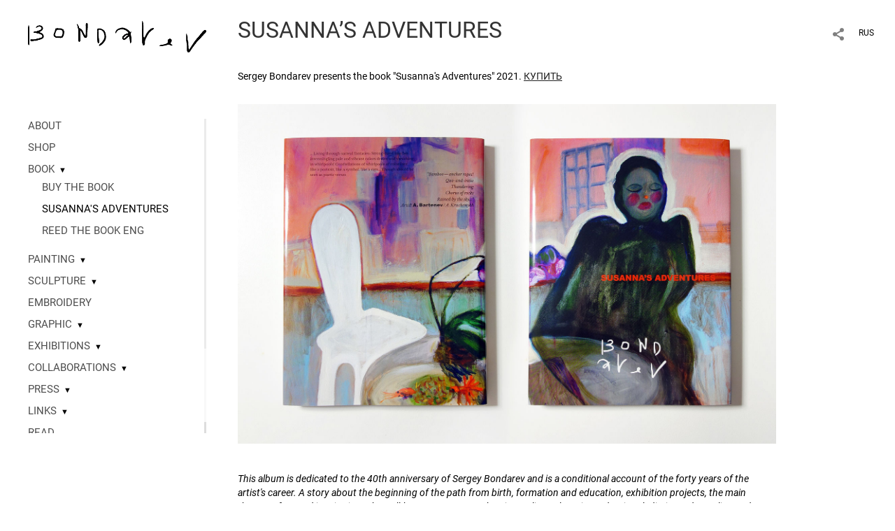

--- FILE ---
content_type: text/html; charset=UTF-8
request_url: https://bondarev.gallery/book-susanna
body_size: 11235
content:
<!DOCTYPE HTML PUBLIC '-//W3C//DTD HTML 4.01 Transitional//EN' 'http://www.w3.org/TR/html4/loose.dtd'>
<html xmlns='http://www.w3.org/1999/xhtml' lang='en' xml:lang='en'>
<head>
	<title>Artist Sergey Bondarev. SUSANNA&rsquo;S ADVENTURES</title>
	<link rel='shortcut icon' type='image/png' href='https://pics.photographer.ru/portfolio/favicons/2906090265e35aca104f8d2.42468665.png' />
	<meta name='Keywords' content='' />
	<meta name='Description' content='Sergey Bondarev presents the book &quot;Susanna&#39;s Adventures&quot; 2021.&nbsp;КУПИТЬ        This album is dedicated to the 40th anniversary of Sergey&nbsp;Bondarev and is a conditional account of the forty years of the artist&#39;s career. A story about the beginning of the path from birth, formation and' />
	<meta http-equiv="content-type" content="text/html; charset=utf-8" />
	<meta name='viewport' content='width=1204' />
	<meta name = 'format-detection' content = 'telephone=no'>
	
	
<meta property='og:url' content='https://bondarev.gallery/book-susanna'>
<meta property='og:type' content='article'>
<meta property='og:image' content='/static/upload/portfolio/pics/pictures/253/253853.jpg' />
<meta property='og:title' content='SUSANNA&rsquo;S ADVENTURES � Artist Sergey Bondarev'>
<meta property='og:description' content='Sergey Bondarev presents the book &quot;Susanna&#39;s Adventures&quot; 2021.&nbsp;КУПИТЬ        This album is dedicated to the 40th anniversary of Sergey&nbsp;Bondarev and is a conditional account of the forty years of the artist&#39;s career. A story about the beginning of the path from birth, formation and'>

<meta name="Sergey Bondarev " content="Artist painter" />

<link REL=STYLESHEET TYPE=text/css href='/static/design/css/reset.css' />
<link REL=STYLESHEET TYPE=text/css href='/static/design/css/portfolio/common.css?rnd=163' />
<link REL=STYLESHEET TYPE=text/css href='/static/design/css/portfolio/computer.css?rnd=163' />



<style>
		.picinfo, 
		.slidetabs > div > .caption, 
		.pswp-gallery .caption .title,
		.pswp-gallery .caption .desc,
		.itemCaptionOpener,
		.item .itemCaption,
		.slidetabsNavigation .nav.info{
			display:none;
		} 
		.pswp-gallery .caption{
		    padding: 5px !important;
		    min-height: auto !important;
		}
	</style><style>
	@font-face {
	    font-family: Roboto;
	    src: 	url('/static/design/Fonts/Sanserif/Roboto/Roboto-Regular.ttf') format('truetype');
	}
	@font-face {
	    font-family: Roboto;
	    font-style: italic;
	    src: 	url('/static/design/Fonts/Sanserif/Roboto/Roboto-Italic.ttf') format('truetype');
	}
	@font-face {
	    font-family: Roboto;
	    font-weight: bold;
	    src: 	url('/static/design/Fonts/Sanserif/Roboto/Roboto-Bold.ttf') format('truetype');
	}
	@font-face {
	    font-family: Roboto;
	    font-weight: bold; 
	    font-style: italic;
	    src: 	url('/static/design/Fonts/Sanserif/Roboto/Roboto-BoldItalic.ttf') format('truetype');
	}
	/*titlefontfamily=Roboto*/
	@font-face {
	    font-family: Roboto;
	    src: 	url('/static/design/Fonts/Sanserif/Roboto/Roboto-Regular.ttf') format('truetype');
	}
	body{
		font-family: Roboto;
	}
	strong, b {
		font-family: Roboto;
		font-weight: bold;
	}
	em, i {
		font-family: Roboto;
		font-style: italic;
	}
	
	header div.title, header div.title a, header div.title span, 
	.menu div.title, .menu div.title a,
	h1.header a.home{
		font-family: Roboto;font-size: 24px; line-height: 1em; color: #222222;
	}
	h1,
	/*.folderItemsList > div.folder > div.title,*/
	.content > .page h1,
	.content .blog .entryContent h1,
	.content .blog .header h1,
	.content .blog h1,
	.content h1:not(.header),
	.description  h1,
	.content .galleryTitle
{
		font-size: 32px; line-height: 1em; color: #333333;
	}
	.folderItemsList > div > a.title span{
		font-size: 32px; line-height: 1em; 
	}
	/* h2CSS */
	/*.itemItemsList .scroller > div > a.title span,*/
	.instaWidget .title,
	.blogAnonses .blog > .title,
	.content .blog .waterfall-container .title,
	.description h2,
	h2{
		font-size: 24px; line-height: normal; color: #333333;
	}
	.blogAnonses .blogItemsList > .item .title {
		font-size: 24px; line-height: normal; color: #333333;
		font-size: 18px; line-height: 1em;
	}
	
	.itemItemsList .scroller > div > a.title span,
	.instaWidget .title,
	.blogAnonses .blog > .title,
	.content .blog .waterfall-container .title,
	.description h3{
		font-size: 18px; line-height: 1em; 
	}
	.folderContentListMagnum a .poster span{
		font-size: 24px; line-height: normal; 
	}
	body,
	.content .page .description,
	.blog .entryContent .description 
	{
		font-size: 14px; 
		line-height: 1.45;  
	}
	p{
		font-size: 14px; 
		line-height: 1.45;  
		margin: 0 0 1.45em 0;
	}
	.content .blog .header a,
	.content .blog .entryContent .date, 
	.content .blog .waterfall-container .date,
	.page .description .inlinePic .caption, 
	.blog .description .inlinePic .caption
	{
		font-size: 10.5px; line-height: 1.45;  
	}

	
	.instaWidget .title .controls .browse svg path{
		fill:#000000;
	}
	body{
		background-color: #FFFFFF;
		color: #000000;
	}
	p a, .contact .contacts a, .description a, .feedback a{
		color: #222222 !important;
	}

	#footer,
	#footer a,
	.arrnav,
	.instaWidget .title a,
	.instaWidget .title span,
	.content .blog .header a,
	.content .blog .entryContent .prevnext a,
	.content .blog .waterfall-container .item a,
	.content .blog .waterfall-container .item a .title
	{
		color: #000000;
	
	}
	body.computer #footer{
		background-color: #FFFFFF;
	}

	.series_caption hr{
		border: none;
		margin: 44px auto 44px auto;
		width: 30%;
		border-top: 1px solid #FFFFFF;
		opacity: 0.7;
	}
	.series_caption blockquote,
	.series_caption blockquote p{
		font-size: 19.6px;
		line-height: 24.5px;;
	}

	.content .blog div.tagsCloud,
	.content .blog div.archive{
		background-color: #FFFFFF;
		color: #000000;
	}
	.blog div.tagsCloud .closeTagsCloud::before,
	.blog div.tagsCloud .closeTagsCloud::after,
	.blog div.archive .closeArchive::before,
	.blog div.archive .closeArchive::after{
		background-color: #000000;
	}
	.content .blog .header a.selectedMonth{
		background-color: #000000;
		color: #FFFFFF;
	}
	a:hover{
		opacity:1;
		color: #000000;
	}
	#ya_share {
		background-image: url("data:image/svg+xml;utf8,<svg xmlns='http://www.w3.org/2000/svg' width='40' height='40' viewBox='0 0 40 40' fill='none'><path fill-rule='evenodd' clip-rule='evenodd' d='M21 14C21 14.368 21.0662 14.7206 21.1875 15.0464L16.179 17.938C15.6321 17.3603 14.8582 17 14 17C12.3433 17 11 18.3431 11 20C11 21.6569 12.3433 23 14 23C14.7219 23 15.3843 22.745 15.9019 22.3201L21.0798 25.3095C21.0276 25.5312 21 25.7624 21 26C21 27.6569 22.3433 29 24 29C25.6567 29 27 27.6569 27 26C27 24.3431 25.6567 23 24 23C23.3088 23 22.6721 23.2338 22.1648 23.6266L16.9382 20.6089C16.9788 20.4123 17 20.2086 17 20C17 19.9254 16.9973 19.8514 16.9919 19.7782L22.4995 16.5984C22.9409 16.8538 23.4534 17 24 17C25.6567 17 27 15.6569 27 14C27 12.3431 25.6567 11 24 11C22.3433 11 21 12.3431 21 14Z' fill='%23000000' /></svg>");
	}
	#ya_share:hover {
		border-color: #000000;
	}
	.switch_language a{
		color: #000000;
	}
	body.whiteContentBg .switch_language a{
		color: #FFFFFF;
	}


	.page .description .inlinePic .caption, 
	.blog .description .inlinePic .caption 	
	{
		color: #000000;
		opacity: 0.8;
	}	
	.social a{
		height: 24px;
	}
	body.phone .instaWidget .title a b{
		background-image: url("data:image/svg+xml;utf8,<svg width='14' height='24' viewBox='0 0 14 24' fill='none' xmlns='http://www.w3.org/2000/svg'><path fill-rule='evenodd' clip-rule='evenodd' d='M11.2943 5H2.70567C1.21413 5 0 6.21331 0 7.70567V16.2943C0 17.7867 1.21413 19 2.70567 19H11.2943C12.7859 19 14 17.7867 14 16.2943V7.70567C14 6.21331 12.7859 5 11.2943 5ZM12.0703 6.61418L12.3798 6.61254V8.98565L10.0141 8.99306L10.0059 6.61994L12.0703 6.61418ZM5.00203 10.5628C5.44982 9.94215 6.17748 9.53551 6.9998 9.53551C7.82212 9.53551 8.54977 9.94215 8.99756 10.5628C9.28978 10.9678 9.46428 11.4633 9.46428 12C9.46428 13.3582 8.3588 14.4637 6.9998 14.4637C5.64161 14.4637 4.53613 13.3582 4.53613 12C4.53613 11.4633 4.71064 10.9678 5.00203 10.5628ZM12.6364 16.2943C12.6364 17.0343 12.0346 17.6361 11.2946 17.6361H2.70598C1.96597 17.6361 1.36426 17.0343 1.36426 16.2943V10.5628H3.45504C3.27395 11.0073 3.1727 11.4921 3.1727 12C3.1727 14.1105 4.88977 15.8284 7.00031 15.8284C9.11167 15.8284 10.8287 14.1105 10.8287 12C10.8287 11.4921 10.7259 11.0073 10.5464 10.5628H12.6364V16.2943Z' fill='%23000000'/></svg>");
		background-size: 14px 24px;
		width: 14px;
	}

	/*%23000000*/

	.social a path{
		fill: #000000;
	}
	#footer a.portfolioSubscribe:before{
		background-image: url("data:image/svg+xml;utf8,<svg width='24' height='24' viewBox='0 0 24 24' fill='none' xmlns='http://www.w3.org/2000/svg'><path fill-rule='evenodd' clip-rule='evenodd' d='M4 4H20C21.1 4 22 4.9 22 6V18C22 19.1 21.1 20 20 20H4C2.9 20 2 19.1 2 18L2.01 6C2.01 4.9 2.9 4 4 4ZM12 13L20 8V6L12 11L4 6V8L12 13Z' fill='%23000000'/></svg>");
	}
	header .blogNavButtons a.selectedMonth,
	.content .blog .header a.selectedMonth{
		background-color: #000000;
		color: #FFFFFF;
	}
	header .blogNavButtons a.selectedMonth::before,
	.content .blog .header a.selectedMonth:before {
		background-image: url("data:image/svg+xml;utf8,<svg width='24' height='24' viewBox='0 0 24 24' fill='none' xmlns='http://www.w3.org/2000/svg'><path d='M19 6.41L17.59 5L12 10.59L6.41 5L5 6.41L10.59 12L5 17.59L6.41 19L12 13.41L17.59 19L19 17.59L13.41 12L19 6.41Z' fill='%23FFFFFF'/></svg>");
	}
/* 31 Oct 2020 */
	.feedbackButton{
		background-image: url("data:image/svg+xml;utf8,<svg width='20' height='20' viewBox='0 0 20 20' fill='none' xmlns='http://www.w3.org/2000/svg'><path d='M18 0H2C0.9 0 0.0100002 0.9 0.0100002 2L0 20L4 16H18C19.1 16 20 15.1 20 14V2C20 0.9 19.1 0 18 0ZM11 12H9V10H11V12ZM11 8H9V4H11V8Z' fill='%23FFFFFF'/></svg>");
		background-size: 20px 20px;
	}


	.content .blog .header,
	.blogAnonses > .blog > .title,
	.blogAnonses .blogItemsList .item,
	.content .blog .waterfall-container .item {
		color: #000000;
	}

	.blogAnonses > .blog > .title a,
	.blogAnonses .blogItemsList .item a{ /*383*/
		color: #000000;
	}

	.blog .tagsCloudContent a,
	.blog .waterfall-container .item .tags a,
	.blog .item .tags a,
	.blog .entryContent .tags a{
		background-color: #000000;
		color: #FFFFFF;
	}
	.blog .tagsCloudContent a:hover,
	.blog .waterfall-container .item .tags a:hover,
	.blog .item .tags a:hover,
	.blog .entryContent .tags a:hover{
		background-color: #d7d7d7;
		color: #000000;
	}
	
	
	#footer a,
	.wrapper .menu ul >li >a,
	.wrapper .menu ul >li >ul >li >a{
		color: #000000;
		opacity:0.7;
	}
	.wrapper .menu ul >li.active >a{
		color: #000000;
		opacity:1;
	}
	#ya_share:hover,
	.switch_language:hover {
		border-color: #000000;
	}
	.switch_language a:hover {
		--color: #FFFFFF;
	}
	.wrapper .menu ul >li >a:hover,
	.wrapper .menu ul >li >ul >li >a:hover,
	.wrapper .menu ul >li >ul >li:not(.folder) >a.active{
		color: #000000;
		opacity:1;
	}
	.series_caption a.switcher{
		border-color: #FFFFFF;
	}
	.series_caption a.switcher:before,
	.series_caption a.switcher:after{
		background: #FFFFFF;
	}

	.arrnav span {
		opacity: 0.8;
	}
	.arrnav .nav,
	.arrnav .nav.play {
		background-position: center center !important;
		width: 38px;
		height: 38px;
		border: 1px transparent solid;
	}
	.arrnav .nav:hover{
		border: 1px #000000 solid;
	}
	.arrnav .nav.thumbs{
		background-image: url("data:image/svg+xml;utf8,<svg width='40' height='40' viewBox='0 0 40 40' fill='none' xmlns='http://www.w3.org/2000/svg'><path fill-rule='evenodd' clip-rule='evenodd' d='M11 11H15V15H11V11ZM18 11H22V15H18V11ZM29 11H25V15H29V11ZM11 18H15V22H11V18ZM22 18H18V22H22V18ZM25 18H29V22H25V18ZM15 25H11V29H15V25ZM18 25H22V29H18V25ZM29 25H25V29H29V25Z' fill='%23000000'/></svg>");
	}
	.arrnav .nav.backward{
		background-image: url("data:image/svg+xml;utf8,<svg width='40' height='40' viewBox='0 0 40 40' fill='none' xmlns='http://www.w3.org/2000/svg'><path fill-rule='evenodd' clip-rule='evenodd' d='M21.6567 14L16 19.6569L21.6567 25.3137L23.6567 23.3137L20 19.6569L23.6567 16L21.6567 14Z' fill='%23000000'/></svg>");
	}
	.arrnav .nav.play{
		background-image: url("data:image/svg+xml;utf8,<svg width='40' height='40' viewBox='0 0 40 40' fill='none' xmlns='http://www.w3.org/2000/svg'><path fill-rule='evenodd' clip-rule='evenodd' d='M18 15H15V25H18V15ZM24 15H21V25H24V15Z' fill='%23000000'/></svg>");
	}
	.arrnav .nav.play.pause{
		background-image: url("data:image/svg+xml;utf8,<svg width='40' height='40' viewBox='0 0 40 40' fill='none' xmlns='http://www.w3.org/2000/svg'><path d='M26 20.0001L15 26V14L26 20.0001Z' fill='%23000000'/></svg>");
	}
	.arrnav .nav.forward{
		background-image: url("data:image/svg+xml;utf8,<svg width='40' height='40' viewBox='0 0 40 40' fill='none' xmlns='http://www.w3.org/2000/svg'><path fill-rule='evenodd' clip-rule='evenodd' d='M16.3433 16L20 19.6569L16.3433 23.3137L18.3433 25.3137L24 19.6569L18.3433 14L16.3433 16Z' fill='%23000000'/></svg>");
	}
	.arrnav .nav.info{
		background-image: url("data:image/svg+xml;utf8,<svg width='40' height='40' viewBox='0 0 40 40' fill='none' xmlns='http://www.w3.org/2000/svg'><path fill-rule='evenodd' clip-rule='evenodd' d='M22 13H19V16H22V13ZM22 18H19V28H22V18Z' fill='%23000000'/></svg>");
	}
	.arrnav .nav.info.show{
		border: 1px #000000 solid;
	}
	.series_caption{
		background-color: rgba(76.5, 76.5, 76.5);
		color: #FFFFFF;
	}
	.series_caption a{
		color: #FFFFFF;
	}
	
	.slidetabs div.item > .caption .info{
		background-color: rgba(76.5, 76.5, 76.5, 0.9);
		color: #FFFFFF;
	}
	.slidetabs div.item > .caption .info a{
		color: #FFFFFF;
	}

</style>
		<link rel='stylesheet' href='/static/design/css/atelier-cave-light.css'>
		<script src='//cdnjs.cloudflare.com/ajax/libs/highlight.js/11.6.0/highlight.min.js'></script>
		<script>hljs.initHighlightingOnLoad();</script>
	
</head>
<body class='computer  magnum variant1 hideTitles page'>
<a class='scrolltotop' href='#'></a>
<div id='all'>
	<div class='wrapper'>
		<div class='menu'>
			<div class=title><a class=home href=https://bondarev.gallery><div class=logo style='background-image: url(https://pics.photographer.ru/portfolio/logo/14192431235e483cd3e21172.53230215.gif); ' logowidth= logoheight=></div></a></div>
			<div class='ScrollPane'>
				<ul>
		<li class='bio  '>
		<a href=https://bondarev.gallery/about-me>ABOUT</a>
		
	</li><li class='url  '>
		<a href=https://www.bondarev.foundation/ target=_blank>SHOP</a>
		
	</li><li class='folder  '>
		<a href=https://bondarev.gallery/book>BOOK</a><span>&#9660;</span>
		<ul class='active '>
			<li class='url '>
				<a class='' href=https://bondarev.foundation/#!/tproduct/1173937271-1753447119806 target=_blank>BUY THE BOOK</a>
				
			</li>

			<li class='page active'>
				<a class='active' href=https://bondarev.gallery/book-susanna>SUSANNA'S ADVENTURES</a>
				
			</li>

			<li class='page '>
				<a class='' href=https://bondarev.gallery/susanna>REED THE BOOK ENG</a>
				
			</li></ul>
	</li><li class='folder  '>
		<a href=https://bondarev.gallery/painting>PAINTING</a><span>&#9660;</span>
		<ul class=' '>
			<li class='gallery '>
				<a class='' href=https://bondarev.gallery/2025>2025</a>
				
			</li>

			<li class='gallery '>
				<a class='' href=https://bondarev.gallery/2024>2024</a>
				
			</li>

			<li class='gallery '>
				<a class='' href=https://bondarev.gallery/2023>2023</a>
				
			</li>

			<li class='gallery '>
				<a class='' href=https://bondarev.gallery/2022>2022</a>
				
			</li>

			<li class='gallery '>
				<a class='' href=https://bondarev.gallery/2021>2021</a>
				
			</li>

			<li class='gallery '>
				<a class='' href=https://bondarev.gallery/2020>2020</a>
				
			</li>

			<li class='gallery '>
				<a class='' href=https://bondarev.gallery/2019>2019</a>
				
			</li>

			<li class='gallery '>
				<a class='' href=https://bondarev.gallery/2018>2018</a>
				
			</li>

			<li class='gallery '>
				<a class='' href=https://bondarev.gallery/2017>2017</a>
				
			</li>

			<li class='gallery '>
				<a class='' href=https://bondarev.gallery/2016>2016</a>
				
			</li>

			<li class='gallery '>
				<a class='' href=https://bondarev.gallery/2015>2015</a>
				
			</li>

			<li class='gallery '>
				<a class='' href=https://bondarev.gallery/2014>2014</a>
				
			</li>

			<li class='gallery '>
				<a class='' href=https://bondarev.gallery/2013>2013</a>
				
			</li></ul>
	</li><li class='folder  '>
		<a href=https://bondarev.gallery/sculpture>SCULPTURE</a><span>&#9660;</span>
		<ul class=' '>
			<li class='gallery '>
				<a class='' href=https://bondarev.gallery/bronze>BRONZE</a>
				
			</li>

			<li class='gallery '>
				<a class='' href=https://bondarev.gallery/fiberglass>FIBERGLASS</a>
				
			</li>

			<li class='gallery '>
				<a class='' href=https://bondarev.gallery/wood>WOOD</a>
				
			</li>

			<li class='gallery '>
				<a class='' href=https://bondarev.gallery/ceramics>CERAMICS</a>
				
			</li>

			<li class='gallery '>
				<a class='' href=https://bondarev.gallery/fabric>FABRIC</a>
				
			</li></ul>
	</li><li class='gallery  '>
		<a href=https://bondarev.gallery/embroidery>EMBROIDERY</a>
		
	</li><li class='folder  '>
		<a href=https://bondarev.gallery/graphic-arts>GRAPHIC</a><span>&#9660;</span>
		<ul class=' '>
			<li class='gallery '>
				<a class='' href=https://bondarev.gallery/baccantidimilano>BACCANTI DI MILANO 2025</a>
				
			</li>

			<li class='gallery '>
				<a class='' href=https://bondarev.gallery/bali2024>BALI2024</a>
				
			</li>

			<li class='gallery '>
				<a class='' href=https://bondarev.gallery/witches-of-krakow>WITCHES OF KRAKOW</a>
				
			</li>

			<li class='gallery '>
				<a class='' href=https://bondarev.gallery/floral-skirt>FLORAL SKIRT</a>
				
			</li>

			<li class='gallery '>
				<a class='' href=https://bondarev.gallery/erotismo>EROTISMO</a>
				
			</li>

			<li class='gallery '>
				<a class='' href=https://bondarev.gallery/sciura>SCIURA</a>
				
			</li>

			<li class='gallery '>
				<a class='' href=https://bondarev.gallery/learn-to-knit->LEARN TO KNIT! 2020</a>
				
			</li>

			<li class='gallery '>
				<a class='' href=https://bondarev.gallery/limits-of-happiness2015>LIMITS OF HAPPINESS 2015</a>
				
			</li>

			<li class='gallery '>
				<a class='' href=https://bondarev.gallery/555>5 2015</a>
				
			</li>

			<li class='gallery '>
				<a class='' href=https://bondarev.gallery/bearded-baby-2009>BEARDED BABY 2009</a>
				
			</li>

			<li class='gallery '>
				<a class='' href=https://bondarev.gallery/exotic-dancers-2019>EXOTIC DANCERS 2019</a>
				
			</li>

			<li class='gallery '>
				<a class='' href=https://bondarev.gallery/exotic-dancers-2017>EXOTIC DANCERS 2017</a>
				
			</li></ul>
	</li><li class='folder  '>
		<a href=https://bondarev.gallery/exhibitions>EXHIBITIONS</a><span>&#9660;</span>
		<ul class=' '>
			<li class='gallery '>
				<a class='' href=https://bondarev.gallery/cir-cus>CIR? CUS?</a>
				
			</li>

			<li class='gallery '>
				<a class='' href=https://bondarev.gallery/something-new-something-borrowed>SOMETHING NEW SOMETHING BORROWED</a>
				
			</li>

			<li class='gallery '>
				<a class='' href=https://bondarev.gallery/in-the-cafe-of-dancing-lights>IN THE CAFE OF DANCING LIGHTS</a>
				
			</li>

			<li class='gallery '>
				<a class='' href=https://bondarev.gallery/anatomy>ANATOMY</a>
				
			</li>

			<li class='gallery '>
				<a class='' href=https://bondarev.gallery/lilac-ladies>LILAC LADIES</a>
				
			</li>

			<li class='gallery '>
				<a class='' href=https://bondarev.gallery/false-mirrors>FALSE MIRRORS</a>
				
			</li>

			<li class='gallery '>
				<a class='' href=https://bondarev.gallery/chateau-perdu>CHATEAU PERDU</a>
				
			</li>

			<li class='gallery '>
				<a class='' href=https://bondarev.gallery/must-have-2016>MUST HAVE 2016</a>
				
			</li>

			<li class='gallery '>
				<a class='' href=https://bondarev.gallery/first-date>FIRST DATE</a>
				
			</li>

			<li class='gallery '>
				<a class='' href=https://bondarev.gallery/poetlette>POETLETTE</a>
				
			</li>

			<li class='gallery '>
				<a class='' href=https://bondarev.gallery/hmm>HMM...</a>
				
			</li>

			<li class='gallery '>
				<a class='' href=https://bondarev.gallery/circus-circus-circus>CIRCUS CIRCUS CIRCUS</a>
				
			</li>

			<li class='gallery '>
				<a class='' href=https://bondarev.gallery/leather-bastards-the-action-b->LEATHER BASTARDS. THE ACTION B</a>
				
			</li></ul>
	</li><li class='folder  '>
		<a href=https://bondarev.gallery/collaborations>COLLABORATIONS</a><span>&#9660;</span>
		<ul class=' '>
			<li class='gallery '>
				<a class='' href=https://bondarev.gallery/au-pont-rouge-season-1>AU PONT ROUGE SEASON 1</a>
				
			</li>

			<li class='gallery '>
				<a class='' href=https://bondarev.gallery/au-pont-rouge-season-2>AU PONT ROUGE SEASON 2</a>
				
			</li>

			<li class='gallery '>
				<a class='' href=https://bondarev.gallery/rogov>ROGOV</a>
				
			</li>

			<li class='gallery '>
				<a class='' href=https://bondarev.gallery/golden-apple>GOLDEN APPLE</a>
				
			</li>

			<li class='gallery '>
				<a class='' href=https://bondarev.gallery/auchentoshan>AUCHENTOSHAN</a>
				
			</li></ul>
	</li><li class='folder  '>
		<a href=https://bondarev.gallery/press>PRESS</a><span>&#9660;</span>
		<ul class=' '>
			<li class='gallery '>
				<a class='' href=https://bondarev.gallery/ad>AD Magazine</a>
				
			</li>

			<li class='gallery '>
				<a class='' href=https://bondarev.gallery/elle-decoration-magazine>Elle Decoration Magazine</a>
				
			</li>

			<li class='page '>
				<a class='' href=https://bondarev.gallery/interview-srm>Scala Regia Magazine</a>
				
			</li>

			<li class='page '>
				<a class='' href=https://bondarev.gallery/artsy-editorial>Artsy Editorial</a>
				
			</li>

			<li class='gallery '>
				<a class='' href=https://bondarev.gallery/sobakaru>Sobaka.ru</a>
				
			</li>

			<li class='page '>
				<a class='' href=https://bondarev.gallery/inrussia>Inrussia Magazine</a>
				
			</li>

			<li class='page '>
				<a class='' href=https://bondarev.gallery/cap74024-magazine->C.A.P.74024 Magazine</a>
				
			</li>

			<li class='gallery '>
				<a class='' href=https://bondarev.gallery/interiors-the-best-magazine>Interiors the best Magazine</a>
				
			</li>

			<li class='blog '>
				<a class='' href=https://bondarev.gallery/video>VIDEO INTERVIEW</a>
				
			</li>

			<li class='gallery '>
				<a class='' href=https://bondarev.gallery/archive>ARCHIVE</a>
				
			</li></ul>
	</li><li class='folder  '>
		<a href=https://bondarev.gallery/links>LINKS</a><span>&#9660;</span>
		<ul class=' '>
			<li class='url '>
				<a class='' href=https://www.artsper.com/us/contemporary-artists/russian-federation/22807/sergey-bondarev target=_blank>artsper.com</a>
				
			</li>

			<li class='url '>
				<a class='' href=https://www.instagram.com/bondarev_art/ target=_blank>INSTAGRAM</a>
				
			</li>

			<li class='url '>
				<a class='' href=https://t.me/bondarev_art target=_blank>TELEGRAM</a>
				
			</li>

			<li class='url '>
				<a class='' href=https://www.facebook.com/bondarev.sergey/ target=_blank>FACEBOOK</a>
				
			</li>

			<li class='url '>
				<a class='' href=https://www.youtube.com/user/bondarevcouk target=_blank>YOUTUBE</a>
				
			</li>

			<li class='url '>
				<a class='' href=https://bondarev.foundation/ target=_blank>FONDAZIONE BONDAREV</a>
				
			</li></ul>
	</li><li class='blog  '>
		<a href=https://bondarev.gallery/read>READ</a>
		
	</li><li class='contact  '>
		<a href=https://bondarev.gallery/contact>CONTACT</a>
		
	</li><li class=social><a class=in href='https://www.instagram.com/bondarev_art/' target=_blank><svg width='17' height='24' viewBox='0 0 17 17' fill='none' xmlns='http://www.w3.org/2000/svg'><path fill-rule='evenodd' clip-rule='evenodd' d='M13.6473 0H3.26935C1.46708 0 0 1.46608 0 3.26935V13.6473C0 15.4506 1.46708 16.9167 3.26935 16.9167H13.6473C15.4496 16.9167 16.9167 15.4506 16.9167 13.6473V3.26935C16.9167 1.46608 15.4496 0 13.6473 0ZM14.5883 1.95023L14.9623 1.94824V4.81576L12.1037 4.82471L12.0938 1.95719L14.5883 1.95023ZM6.04734 6.72177C6.58841 5.97182 7.46767 5.48047 8.4613 5.48047C9.45494 5.48047 10.3342 5.97182 10.8753 6.72177C11.2284 7.21112 11.4392 7.80989 11.4392 8.45839C11.4392 10.0995 10.1034 11.4353 8.4613 11.4353C6.82016 11.4353 5.48438 10.0995 5.48438 8.45839C5.48438 7.80989 5.69524 7.21112 6.04734 6.72177ZM15.2689 13.6473C15.2689 14.5415 14.5418 15.2685 13.6477 15.2685H3.26968C2.37551 15.2685 1.64844 14.5415 1.64844 13.6473V6.72168H4.1748C3.95598 7.25878 3.83364 7.84462 3.83364 8.4583C3.83364 11.0085 5.90844 13.0843 8.45867 13.0843C11.0099 13.0843 13.0847 11.0085 13.0847 8.4583C13.0847 7.84462 12.9604 7.25878 12.7435 6.72168H15.2689V13.6473Z' fill='black'/></svg></a><a class=fb href='https://www.facebook.com/bondarev.sergey/' target=_blank><svg width='7'  height='24' viewBox='0 0 7 24' fill='none' xmlns='http://www.w3.org/2000/svg'><path d='M0 0H7V24H0V0Z' fill='white' fill-opacity='0.01'/><path fill-rule='evenodd' clip-rule='evenodd' d='M4.65481 19H1.55097V11.9991H0V9.58685H1.55097V8.1386C1.55097 6.17079 2.42627 5 4.91465 5H6.98578V7.41315H5.69132C4.72262 7.41315 4.65861 7.75025 4.65861 8.37939L4.65434 9.58685H7L6.72546 11.9991H4.65434V19H4.65481Z' fill='#4F4F4F'/></svg></a><a class=tg href='https://t.me/bondarev_art' target=_blank><svg width='14' height='24' viewBox='0 0 14 24' fill='none' xmlns='http://www.w3.org/2000/svg'><path fill-rule='evenodd' clip-rule='evenodd' d='M0.637447 11.7349C4.48921 10.1827 7.05766 9.15941 8.34279 8.66501C12.0121 7.2534 12.7745 7.00818 13.2715 7.00009C13.3808 6.99831 13.6252 7.02336 13.7835 7.14217C13.9172 7.24249 13.9539 7.37801 13.9715 7.47312C13.9891 7.56824 14.011 7.78491 13.9936 7.95421C13.7948 9.88661 12.9344 14.576 12.4967 16.7403C12.3115 17.6561 11.9441 17.8521 11.5911 17.8822C10.8238 17.9475 10.2438 17.5242 9.50064 17.0737C8.33776 16.3686 7.63444 16.0432 6.50565 15.3552C5.20115 14.5601 6.34903 14.1883 7.09246 13.4741C7.28703 13.2872 10.6112 10.2986 10.5969 10.2087C10.5917 10.176 10.493 9.85377 10.4158 9.79026C10.3385 9.72675 10.2245 9.74847 10.1422 9.76574C10.0256 9.79022 8.16786 10.9259 4.56904 13.1729C4.04173 13.5078 3.56411 13.671 3.13618 13.6624C2.66442 13.653 1.75694 13.4157 1.08232 13.2129C0.254878 12.9641 -0.0505608 12.8469 0.00670459 12.4244C0.036532 12.2043 0.246779 11.9745 0.637447 11.7349Z' fill='#4F4F4F'/></svg></a><a class=yt href='https://www.youtube.com/@bondarevsergey' target=_blank><svg width='14' height='24' viewBox='0 0 14 10' fill='none' xmlns='http://www.w3.org/2000/svg'><path fill-rule='evenodd' clip-rule='evenodd' d='M14 7.54584V2.45416C14 2.45416 14 0 11.415 0H2.58408C2.58408 0 0 0 0 2.45416V7.54584C0 7.54584 0 10 2.58408 10H11.415C11.415 10 14 10 14 7.54584ZM10.4126 5.00712L5.50195 7.74512V2.26827L10.4126 5.00712Z' fill='#4F4F4F'/></svg></a></li></ul>
			</div>
			
		</div>
		<div class='content'>
			<div class='header_buttons'>
				
				<!-- yashare_block: -->
				<div id='ya_share' class='ya-share2'></div>
				
<div class=switch_language>
	<a href=https://bondarev.gallery/book-susanna?lang=rus title='по-русски'>RUS</a><span class=l1>ENG</span>
</div>
			</div>
			
<div class=page>
	<h1>SUSANNA&rsquo;S ADVENTURES</h1>
	<div class=description>
		<p>Sergey Bondarev presents the book &quot;Susanna&#39;s Adventures&quot; 2021.&nbsp;<a href="https://www.bondarev.foundation/#store#!/tproduct/1173937271-1753447119806" target="_blank">КУПИТЬ</a></p>    <p style="text-align:center">
	<div class='inlinePic'>
		<a href='#' rel='253854' class=PhotoSwipeImage ><img src='/static/upload/portfolio/pics/pictures/253/253854.jpg' alt='' /></a>
		<div class=caption>
			
			<div class=d> </div>
		</div>
	</div>    <p><em>This album is dedicated to the 40th anniversary of Sergey&nbsp;Bondarev and is a conditional account of the forty years of the artist&#39;s career. A story about the beginning of the path from birth, formation and education, exhibition projects, the main themes of art&nbsp;and inspiration. The well-known Moscow author, journalist, columnist and artist Vladimir Bordoque listened to and retold in colors, the introduction&nbsp;was written by the writer Marusya Klimova, the commentary by the artist Andrey&nbsp;Bartenev.</em></p>    <p>The first edition of 500 copies, 30x23x2.5 cm, 160 pages, hard cover, super-cover, more than 200 illustrations, an album in English (the Russian version of the text can be read at <a href="https://bondarev.gallery/susanna?lang=rus">THE LINK</a>).</p>    <p>Заказать по России:</p>    <p>Заказать книгу можно через сайт <a href="https://www.avito.ru/sankt-peterburg/knigi_i_zhurnaly/kniga_hudozhnika_bondareva_sergeya_3607957715" target="_blank">F</a><a href="https://www.bondarev.foundation/#store#!/tproduct/1173937271-1753447119806" target="_blank">ONDAZIONE BONDAREV</a></p>    <p>Для жителей Петербурга возможен самовывоз по адресу Рубинштейна 40 (Букля)&nbsp;</p>
		<div class=inlineGallery>

		<div class='GPlusGallery group'>
			<div class='clearfix' ></div>
		</div>
</div>
	</div>
	
	<div id='gallery' class='pswp' tabindex='-1' role='dialog' aria-hidden='true'>
        <div class='pswp__bg'></div>

        <div class='pswp__scroll-wrap'>

          <div class='pswp__container'>
			<div class='pswp__item'></div>
			<div class='pswp__item'></div>
			<div class='pswp__item'></div>
          </div>

          <div class='pswp__ui pswp__ui--hidden'>

            <div class='pswp__top-bar'>

				<div class='pswp__counter'></div>

				<button class='pswp__button pswp__button--close' title='Close (Esc)'></button>

				<button class='pswp__button pswp__button--share' title='Share'></button>
				<div class='pswp__button share' title='Share'></div>

				<button class='pswp__button pswp__button--fs' title='Toggle fullscreen'></button>

				<button class='pswp__button pswp__button--zoom' title='Zoom in/out'></button>

				<div class='pswp__preloader'>
					<div class='pswp__preloader__icn'>
					  <div class='pswp__preloader__cut'>
					    <div class='pswp__preloader__donut'></div>
					  </div>
					</div>
				</div>
            </div>


			<!-- <div class='pswp__loading-indicator'><div class='pswp__loading-indicator__line'></div></div> -->

            <div class='pswp__share-modal pswp__share-modal--hidden pswp__single-tap'>
	            <div class='pswp__share-tooltip'>
					<!-- <a href='#' class='pswp__share--facebook'></a>
					<a href='#' class='pswp__share--twitter'></a>
					<a href='#' class='pswp__share--pinterest'></a>
					<a href='#' download class='pswp__share--download'></a> -->
	            </div>
	        </div>

            <button class='pswp__button pswp__button--arrow--left' title='Previous (arrow left)'></button>
            <button class='pswp__button pswp__button--arrow--right' title='Next (arrow right)'></button>
            <div class='pswp__caption'>
              <div class='pswp__caption__center'>
              </div>
            </div>
          </div>

        </div>


    </div>
    <div class='player'><div class=playerContainer></div><div class=closePlayer></div></div>

</div>
 
			<a class=closeFullscreen href=#></a>
		</div>
	</div>
</div>
	
<div id='footer'>
	<div class=right>Site created by <a href='https://www.photographer.ru/portfolio/'> Portfolio.photographer.ru </a></div>
	<div class=left>
		<a href=https://bondarev.gallery>&copy; Sergey Bondarev</a>
		<iframe class=iframer src='https://www.photographer.ru/portfolio/iframer.htm?login=bondarev'></iframe>
	</div>
	<div class=center></div>
</div>


<div id='dbgdiv'></div>
<!-- Common overlay element -->
<div class='simple_overlay content' id='common_overlay' style='display:none;'>
	<div id=common_overlay_content><br /><br /></div>
</div>



	<script type='text/javascript' src='/static/design/js/jquery11.1.min.js'></script>
<!-- jquerytools doesn't seem to be needed here-->
	<script type='text/javascript' src='/static/design/js/patched/scrollable.js'></script>


<script type=text/javascript>
var htmlrootpath='';
var language='';


var user_agent='browser';


</script>
<script type='text/javascript' src='/static/design/js/jquery.mousewheel.js'></script>
<script type='text/javascript' src='/static/design/js/portfolio/common.js?rnd=61'></script>
<script type='text/javascript' src='/static/design/js/jquery.jscrollpane.min.js'></script>
<script type='text/javascript' src='/static/design/js/portfolio/computer.js?rnd=61'></script>


<script type='text/javascript'>
		var htmlrootpath='';
		
//			var ServerName = window.location.hostname.replace('.ru', '').replace('.com', '').split('.').pop();
//			if(ServerName!='photographer') window.location='htt' + 'p://www.phot' + 'ographer.ru';
		
	</script><script>
	var user_pro=parseInt('');
</script>

<script type='text/javascript' src='/static/design/js/jquery.GPlusGallery.portfolio.js?rnd=61'></script>

	<link REL=STYLESHEET TYPE=text/css href='/static/design/css/portfolio/inlineGallery.css?rnd=163' />

		<script>
			var thisBaseUrl = 'https://bondarev.gallery/book-susanna';
			var PhotoSwipeItems = [
	{
		src: '/static/upload/portfolio/pics/big/253/253854.jpg',
		msrc: '/static/upload/portfolio/pics/pictures/253/253854.jpg',
		w: 1984, 
		h: 1251,
		title: '<br /><small> </small>'
	}
,
	{
		src: '/static/upload/portfolio/pics/big/253/253853.jpg',
		msrc: '/static/upload/portfolio/pics/pictures/253/253853.jpg',
		w: 1984, 
		h: 1242,
		title: '<br /><small> </small>'
	}
,
	{
		src: '/static/upload/portfolio/pics/big/253/253855.jpg',
		msrc: '/static/upload/portfolio/pics/pictures/253/253855.jpg',
		w: 1984, 
		h: 1323,
		title: '<br /><small> </small>'
	}
,
	{
		src: '/static/upload/portfolio/pics/big/253/253864.jpg',
		msrc: '/static/upload/portfolio/pics/pictures/253/253864.jpg',
		w: 1984, 
		h: 1323,
		title: '<br /><small> </small>'
	}
,
	{
		src: '/static/upload/portfolio/pics/big/253/253856.jpg',
		msrc: '/static/upload/portfolio/pics/pictures/253/253856.jpg',
		w: 1984, 
		h: 1323,
		title: '<br /><small> </small>'
	}
,
	{
		src: '/static/upload/portfolio/pics/big/253/253857.jpg',
		msrc: '/static/upload/portfolio/pics/pictures/253/253857.jpg',
		w: 1984, 
		h: 1323,
		title: '<br /><small> </small>'
	}
,
	{
		src: '/static/upload/portfolio/pics/big/253/253858.jpg',
		msrc: '/static/upload/portfolio/pics/pictures/253/253858.jpg',
		w: 1984, 
		h: 1251,
		title: '<br /><small>                               </small>'
	}
,
	{
		src: '/static/upload/portfolio/pics/big/253/253859.jpg',
		msrc: '/static/upload/portfolio/pics/pictures/253/253859.jpg',
		w: 1984, 
		h: 1323,
		title: '<br /><small> </small>'
	}
,
	{
		src: '/static/upload/portfolio/pics/big/253/253861.jpg',
		msrc: '/static/upload/portfolio/pics/pictures/253/253861.jpg',
		w: 1984, 
		h: 1323,
		title: '<br /><small> </small>'
	}
,
	{
		src: '/static/upload/portfolio/pics/big/253/253865.jpg',
		msrc: '/static/upload/portfolio/pics/pictures/253/253865.jpg',
		w: 1984, 
		h: 1323,
		title: '<br /><small> </small>'
	}
,
	{
		src: '/static/upload/portfolio/pics/big/253/253862.jpg',
		msrc: '/static/upload/portfolio/pics/pictures/253/253862.jpg',
		w: 1984, 
		h: 1323,
		title: '<br /><small> </small>'
	}
,
	{
		src: '/static/upload/portfolio/pics/big/253/253863.jpg',
		msrc: '/static/upload/portfolio/pics/pictures/253/253863.jpg',
		w: 1984, 
		h: 1323,
		title: '<br /><small> </small>'
	}
,
	{
		src: '/static/upload/portfolio/pics/big/253/253860.jpg',
		msrc: '/static/upload/portfolio/pics/pictures/253/253860.jpg',
		w: 1984, 
		h: 1323,
		title: '<br /><small> </small>'
	}
];
		</script>
		
<!-- Core CSS file -->
<link rel='stylesheet' href='/static/design/js/photoswipe/photoswipe.css'> 

<!-- Skin CSS file (styling of UI - buttons, caption, etc.)
     In the folder of skin CSS file there are also:
     - .png and .svg icons sprite, 
     - preloader.gif (for browsers that do not support CSS animations) -->
<link rel='stylesheet' href='/static/design/js/photoswipe/default-skin/default-skin.css'> 

<!-- Core JS file -->
<script src='/static/design/js/photoswipe/photoswipe.min.js'></script> 

<!-- UI JS file -->
<script src='/static/design/js/photoswipe/photoswipe-ui-default.js'></script> 


		
	

	<script type='text/javascript'>
		$(function() {
			var ajustSlideshowSized=0;

			function ajustSlideshowSize(){
				menuHeight=$(window).height()-90 - $('.menu div.title').height() - 40 - 40;
				$('.menu .ScrollPane').css({ height: menuHeight});
				jScrollPaneApi.reinitialise();
			};	
			$('.menu .ScrollPane').jScrollPane({
					showArrows: true
				}
			);
			var jScrollPaneApi = $('.menu .ScrollPane').data('jsp');
			
		
			

	var allowloading = true;
	var getpage = 0;
	var items = new Array();
	var equalWidths = false;

	if(window.location.hash) {
		var hashpage = window.location.hash.match(/page(\d*)/);
		if(hashpage!=null) pageloaded = hashpage[1]; else pageloaded=0;
	} else {
		pageloaded=0;
	}
	
	function showitems(items){
		
		$('.GPlusGallery').GPlusGallery({
			'maxRows':0, 
			'margins':10,
			'showslaves' : true,
			'onFinish':function(){
				$('.GPlusGallery').addClass('loaded');
				
	$('.GPlusGallery > div > a').addClass('PhotoSwipeImage').each(function(){
		var id=$(this).attr('data-id');
		$(this).attr('rel', id);
	});

			},
			'widthCorrection':0,
			'items':items,
			'equalWidths': equalWidths
		});
	};
	
	function loadnext(){
		if($('.GPlusGallery').hasClass('stopped')) return false;
        getpage+=1;

        var lenta_url = document.createElement('a');
        lenta_url.href= 'https://www.photographer.ru/nonstop/portfolio/lenta.php?item=20871&SHOWLOGIN=bondarev&lang=eng&excludeInlinePicsIds=253854&inlineGallery=20871&andPicsIdsList=253853,253855,253864,253856,253857,253858,253859,253861,253865,253862,253863,253860&http_origin=https%3A%2F%2Fbondarev.gallery&perpage=200&page='+getpage;
        var url=lenta_url.protocol + '//' + lenta_url.hostname + lenta_url.port + lenta_url.pathname;

        //getJSON
        var data=getUrlVars(lenta_url.href);
       // console.log(data)


		$.post(url, data,
			function(data) {
				if(data.thumbs==null || getpage>data.total_pages){
					$('.GPlusGallery').addClass('stopped');
					if(getpage==1){
						$('.GPlusGallery').addClass('empty').html('');
					}
					return false;
				}
				items = items.concat(data.thumbs);

//				console.log('widthsCount='+data.widthsCount);
				
				if(data.widthsCount==1){
					equalWidths=true;
					$('.GPlusGallery').addClass('equalWidths');
				}
				
				

				showitems(items);
				
				$('.GPlusGallery .imageContainer').each(function(i, o){
					if(items[i]['animationPaused']){
						var id = items[i]['id'];
						$('.GPlusGallery a[data-id='+id+'] img').stopGIF();
					}
				});
				
				
				
				if(getpage>1) history.replaceState({}, getpage, window.location.pathname + window.location.search + '#page'+getpage);
	
				var thpos = $('.GPlusGallery .clearfix').position();
				var residue = $('.GPlusGallery').height() - thpos.top;
			//$('#dbgdiv').html('thpos=' + thpos.top + ', #=' + $('#thumbnailsclear').parent().height() + ', residue=' + residue );

				//console.log('thpos.top='+thpos.top + ', residue='+residue + ', getpage=' + getpage + ', pageloaded=' + pageloaded)
				if(residue>240 || getpage < pageloaded){
				
					loadnext();
				}


	            setTimeout(function(){
	            	allowloading = true;
	            	showitems(items);
	            }, 500);
			}, 'json'
		);

	}
	loadnext();

	$(window).resize(function () {
	    waitForFinalEvent(function(){
			showitems(items);
			series_description_on_resize();
			//dbg('width='+$('.GPlusGallery').width())
	    }, 200, 'resizerecalc');
	});

	$('.ajust').click(function () {showitems(items)});



			var pswpElement = document.querySelectorAll('.pswp')[0];
			$('body').removeClass('hideTitles');
			
			$(document).on('click tap', 'a.PhotoSwipeImage',  function(e){
				openFullScreen();
				$('body').removeClass('hideTitles');
				var index=$('a.PhotoSwipeImage').index(this);
				console.log('index=' , index);
				var options = {
				    index: index,
				    history: false,
				    closeOnScroll: false,
				    clickToCloseNonZoomable: false,
				};			
				setTimeout(() => {
					var gallery = new PhotoSwipe( pswpElement, PhotoSwipeUI_Default, PhotoSwipeItems, options);
					gallery.listen('initialZoomIn', function(name) {
					    $('body').addClass('PhotoSwipeSlideshowOpened').attr('CurrentIndex', gallery.getCurrentIndex());
					});
					gallery.listen('close', function(name) {
					    $('body').removeClass('PhotoSwipeSlideshowOpened').removeAttr('CurrentIndex');
   					    closeFullScreen();
					});
					gallery.init();
				}, '500');
				return false;
			})
	


	

	
	
	
	
			$('li.folder>a.active').parents('ul > .folder > ul').addClass('active');
			
		
			if(!ajustSlideshowSized) ajustSlideshowSize();

		});
	</script>
<!-- yashareScript: -->
<script src='https://yastatic.net/es5-shims/0.0.2/es5-shims.min.js'></script>
<script src='https://yastatic.net/share2/share.js'></script>

<script type='text/javascript'>
	var YaShare = Ya.share2('ya_share', {
		theme: {
			services: 'facebook,whatsapp,twitter,vkontakte,telegram,viber',
			lang: 'ru',
			size: 'm',
			shape: 'round',
			moreButtonType: 'short',
			curtain: true,
			limit: 0,
			bare: false,
  			forceCurtain: true
		}
	});
</script>

<script type='text/javascript' src='/static/design/js/portfolio/computerDomReady.js?rnd=61'></script>



<link REL=STYLESHEET TYPE=text/css href='/static/design/css/portfolio/jquery.jscrollpane.css' />
<link REL=STYLESHEET TYPE=text/css href='/static/design/overlay-basic.css' />



<style>
.b-share-popup__tail{
	left: 74px !important;
}
</style>
</body>
</html>

--- FILE ---
content_type: text/html; charset=UTF-8
request_url: https://www.photographer.ru/nonstop/portfolio/lenta.php
body_size: 625
content:
{"http_origin":"https%3A%2F%2Fbondarev.gallery","domain":"bondarev.gallery","origin":"Access-Control-Allow-Origin: https%3A%2F%2Fbondarev.gallery","count_query":null,"main_query":"SELECT id, title, description, cat, dc, mime, settings as pic_settings\r\n\t\tFROM portfolio_pictures where \r\n\t\t\titem=20871 and display=1 and id not in(253854) \r\n\t\t\r\n\t\t\r\n\t\torder by field(id, 253853,253855,253864,253856,253857,253858,253859,253861,253865,253862,253863,253860) LIMIT 0, 200","thumbs":[{"title":"","thumbUrl":"\/static\/upload\/portfolio\/pics\/300\/253\/253853.jpg","id":"253853","twidth":383,"theight":240,"cat":"photo","dc":"#7e6e6d","href":"#"},{"title":"","thumbUrl":"\/static\/upload\/portfolio\/pics\/300\/253\/253855.jpg","id":"253855","twidth":360,"theight":240,"cat":"photo","dc":"#beb9b9","href":"#"},{"title":"","thumbUrl":"\/static\/upload\/portfolio\/pics\/300\/253\/253864.jpg","id":"253864","twidth":360,"theight":240,"cat":"photo","dc":"#bbb0ae","href":"#"},{"title":"","thumbUrl":"\/static\/upload\/portfolio\/pics\/300\/253\/253856.jpg","id":"253856","twidth":360,"theight":240,"cat":"photo","dc":"#d4d0c6","href":"#"},{"title":"","thumbUrl":"\/static\/upload\/portfolio\/pics\/300\/253\/253857.jpg","id":"253857","twidth":360,"theight":240,"cat":"photo","dc":"#e3ded9","href":"#"},{"title":"","thumbUrl":"\/static\/upload\/portfolio\/pics\/300\/253\/253858.jpg","id":"253858","twidth":381,"theight":240,"cat":"photo","dc":"#d2cbbd","href":"#"},{"title":"","thumbUrl":"\/static\/upload\/portfolio\/pics\/300\/253\/253859.jpg","id":"253859","twidth":360,"theight":240,"cat":"photo","dc":"#cccbcc","href":"#"},{"title":"","thumbUrl":"\/static\/upload\/portfolio\/pics\/300\/253\/253861.jpg","id":"253861","twidth":360,"theight":240,"cat":"photo","dc":"#cbc9c4","href":"#"},{"title":"","thumbUrl":"\/static\/upload\/portfolio\/pics\/300\/253\/253865.jpg","id":"253865","twidth":360,"theight":240,"cat":"photo","dc":"#c6bfbd","href":"#"},{"title":"","thumbUrl":"\/static\/upload\/portfolio\/pics\/300\/253\/253862.jpg","id":"253862","twidth":360,"theight":240,"cat":"photo","dc":"#cac5bd","href":"#"},{"title":"","thumbUrl":"\/static\/upload\/portfolio\/pics\/300\/253\/253863.jpg","id":"253863","twidth":360,"theight":240,"cat":"photo","dc":"#d7d7d5","href":"#"},{"title":"","thumbUrl":"\/static\/upload\/portfolio\/pics\/300\/253\/253860.jpg","id":"253860","twidth":360,"theight":240,"cat":"photo","dc":"#d3cdcb","href":"#"}],"total_pages":1,"found_items":"12","widthsCount":3}